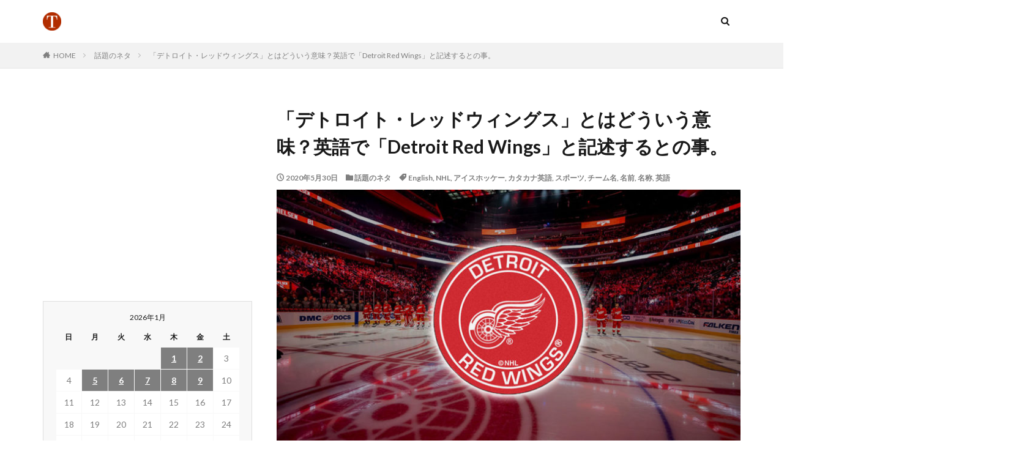

--- FILE ---
content_type: text/html; charset=UTF-8
request_url: https://topic.yaoyolog.com/%E3%80%8C%E3%83%87%E3%83%88%E3%83%AD%E3%82%A4%E3%83%88%E3%83%BB%E3%83%AC%E3%83%83%E3%83%89%E3%82%A6%E3%82%A3%E3%83%B3%E3%82%B0%E3%82%B9%E3%80%8D%E3%81%A8%E3%81%AF%E3%81%A9%E3%81%86%E3%81%84%E3%81%86/
body_size: 15325
content:

<!DOCTYPE html>

<html lang="ja" prefix="og: http://ogp.me/ns#" class="t-html 
">

<head prefix="og: http://ogp.me/ns# fb: http://ogp.me/ns/fb# article: http://ogp.me/ns/article#">
  
<script async src="https://pagead2.googlesyndication.com/pagead/js/adsbygoogle.js?client=ca-pub-6391792936359814"
     crossorigin="anonymous"></script>
  
<!-- Google tag (gtag.js) -->
<script async src="https://www.googletagmanager.com/gtag/js?id=G-NDM6HY05MD"></script>
<script>
  window.dataLayer = window.dataLayer || [];
  function gtag(){dataLayer.push(arguments);}
  gtag('js', new Date());

  gtag('config', 'G-NDM6HY05MD');
</script>
  
<meta charset="UTF-8">
<title>「デトロイト・レッドウィングス」とはどういう意味？英語で「Detroit Red Wings」と記述するとの事。│TOPIC.YAOYOLOG</title>
<meta name='robots' content='max-image-preview:large' />
<link rel='dns-prefetch' href='//www.googletagmanager.com' />
<link rel='dns-prefetch' href='//pagead2.googlesyndication.com' />
<link rel="alternate" title="oEmbed (JSON)" type="application/json+oembed" href="https://topic.yaoyolog.com/wp-json/oembed/1.0/embed?url=https%3A%2F%2Ftopic.yaoyolog.com%2F%25e3%2580%258c%25e3%2583%2587%25e3%2583%2588%25e3%2583%25ad%25e3%2582%25a4%25e3%2583%2588%25e3%2583%25bb%25e3%2583%25ac%25e3%2583%2583%25e3%2583%2589%25e3%2582%25a6%25e3%2582%25a3%25e3%2583%25b3%25e3%2582%25b0%25e3%2582%25b9%25e3%2580%258d%25e3%2581%25a8%25e3%2581%25af%25e3%2581%25a9%25e3%2581%2586%25e3%2581%2584%25e3%2581%2586%2F" />
<link rel="alternate" title="oEmbed (XML)" type="text/xml+oembed" href="https://topic.yaoyolog.com/wp-json/oembed/1.0/embed?url=https%3A%2F%2Ftopic.yaoyolog.com%2F%25e3%2580%258c%25e3%2583%2587%25e3%2583%2588%25e3%2583%25ad%25e3%2582%25a4%25e3%2583%2588%25e3%2583%25bb%25e3%2583%25ac%25e3%2583%2583%25e3%2583%2589%25e3%2582%25a6%25e3%2582%25a3%25e3%2583%25b3%25e3%2582%25b0%25e3%2582%25b9%25e3%2580%258d%25e3%2581%25a8%25e3%2581%25af%25e3%2581%25a9%25e3%2581%2586%25e3%2581%2584%25e3%2581%2586%2F&#038;format=xml" />
<style id='wp-img-auto-sizes-contain-inline-css' type='text/css'>
img:is([sizes=auto i],[sizes^="auto," i]){contain-intrinsic-size:3000px 1500px}
/*# sourceURL=wp-img-auto-sizes-contain-inline-css */
</style>
<link rel='stylesheet' id='dashicons-css' href='https://topic.yaoyolog.com/wp-includes/css/dashicons.min.css?ver=6.9' type='text/css' media='all' />
<link rel='stylesheet' id='thickbox-css' href='https://topic.yaoyolog.com/wp-includes/js/thickbox/thickbox.css?ver=6.9' type='text/css' media='all' />
<link rel='stylesheet' id='wp-block-library-css' href='https://topic.yaoyolog.com/wp-includes/css/dist/block-library/style.min.css?ver=6.9' type='text/css' media='all' />
<style id='wp-block-image-inline-css' type='text/css'>
.wp-block-image>a,.wp-block-image>figure>a{display:inline-block}.wp-block-image img{box-sizing:border-box;height:auto;max-width:100%;vertical-align:bottom}@media not (prefers-reduced-motion){.wp-block-image img.hide{visibility:hidden}.wp-block-image img.show{animation:show-content-image .4s}}.wp-block-image[style*=border-radius] img,.wp-block-image[style*=border-radius]>a{border-radius:inherit}.wp-block-image.has-custom-border img{box-sizing:border-box}.wp-block-image.aligncenter{text-align:center}.wp-block-image.alignfull>a,.wp-block-image.alignwide>a{width:100%}.wp-block-image.alignfull img,.wp-block-image.alignwide img{height:auto;width:100%}.wp-block-image .aligncenter,.wp-block-image .alignleft,.wp-block-image .alignright,.wp-block-image.aligncenter,.wp-block-image.alignleft,.wp-block-image.alignright{display:table}.wp-block-image .aligncenter>figcaption,.wp-block-image .alignleft>figcaption,.wp-block-image .alignright>figcaption,.wp-block-image.aligncenter>figcaption,.wp-block-image.alignleft>figcaption,.wp-block-image.alignright>figcaption{caption-side:bottom;display:table-caption}.wp-block-image .alignleft{float:left;margin:.5em 1em .5em 0}.wp-block-image .alignright{float:right;margin:.5em 0 .5em 1em}.wp-block-image .aligncenter{margin-left:auto;margin-right:auto}.wp-block-image :where(figcaption){margin-bottom:1em;margin-top:.5em}.wp-block-image.is-style-circle-mask img{border-radius:9999px}@supports ((-webkit-mask-image:none) or (mask-image:none)) or (-webkit-mask-image:none){.wp-block-image.is-style-circle-mask img{border-radius:0;-webkit-mask-image:url('data:image/svg+xml;utf8,<svg viewBox="0 0 100 100" xmlns="http://www.w3.org/2000/svg"><circle cx="50" cy="50" r="50"/></svg>');mask-image:url('data:image/svg+xml;utf8,<svg viewBox="0 0 100 100" xmlns="http://www.w3.org/2000/svg"><circle cx="50" cy="50" r="50"/></svg>');mask-mode:alpha;-webkit-mask-position:center;mask-position:center;-webkit-mask-repeat:no-repeat;mask-repeat:no-repeat;-webkit-mask-size:contain;mask-size:contain}}:root :where(.wp-block-image.is-style-rounded img,.wp-block-image .is-style-rounded img){border-radius:9999px}.wp-block-image figure{margin:0}.wp-lightbox-container{display:flex;flex-direction:column;position:relative}.wp-lightbox-container img{cursor:zoom-in}.wp-lightbox-container img:hover+button{opacity:1}.wp-lightbox-container button{align-items:center;backdrop-filter:blur(16px) saturate(180%);background-color:#5a5a5a40;border:none;border-radius:4px;cursor:zoom-in;display:flex;height:20px;justify-content:center;opacity:0;padding:0;position:absolute;right:16px;text-align:center;top:16px;width:20px;z-index:100}@media not (prefers-reduced-motion){.wp-lightbox-container button{transition:opacity .2s ease}}.wp-lightbox-container button:focus-visible{outline:3px auto #5a5a5a40;outline:3px auto -webkit-focus-ring-color;outline-offset:3px}.wp-lightbox-container button:hover{cursor:pointer;opacity:1}.wp-lightbox-container button:focus{opacity:1}.wp-lightbox-container button:focus,.wp-lightbox-container button:hover,.wp-lightbox-container button:not(:hover):not(:active):not(.has-background){background-color:#5a5a5a40;border:none}.wp-lightbox-overlay{box-sizing:border-box;cursor:zoom-out;height:100vh;left:0;overflow:hidden;position:fixed;top:0;visibility:hidden;width:100%;z-index:100000}.wp-lightbox-overlay .close-button{align-items:center;cursor:pointer;display:flex;justify-content:center;min-height:40px;min-width:40px;padding:0;position:absolute;right:calc(env(safe-area-inset-right) + 16px);top:calc(env(safe-area-inset-top) + 16px);z-index:5000000}.wp-lightbox-overlay .close-button:focus,.wp-lightbox-overlay .close-button:hover,.wp-lightbox-overlay .close-button:not(:hover):not(:active):not(.has-background){background:none;border:none}.wp-lightbox-overlay .lightbox-image-container{height:var(--wp--lightbox-container-height);left:50%;overflow:hidden;position:absolute;top:50%;transform:translate(-50%,-50%);transform-origin:top left;width:var(--wp--lightbox-container-width);z-index:9999999999}.wp-lightbox-overlay .wp-block-image{align-items:center;box-sizing:border-box;display:flex;height:100%;justify-content:center;margin:0;position:relative;transform-origin:0 0;width:100%;z-index:3000000}.wp-lightbox-overlay .wp-block-image img{height:var(--wp--lightbox-image-height);min-height:var(--wp--lightbox-image-height);min-width:var(--wp--lightbox-image-width);width:var(--wp--lightbox-image-width)}.wp-lightbox-overlay .wp-block-image figcaption{display:none}.wp-lightbox-overlay button{background:none;border:none}.wp-lightbox-overlay .scrim{background-color:#fff;height:100%;opacity:.9;position:absolute;width:100%;z-index:2000000}.wp-lightbox-overlay.active{visibility:visible}@media not (prefers-reduced-motion){.wp-lightbox-overlay.active{animation:turn-on-visibility .25s both}.wp-lightbox-overlay.active img{animation:turn-on-visibility .35s both}.wp-lightbox-overlay.show-closing-animation:not(.active){animation:turn-off-visibility .35s both}.wp-lightbox-overlay.show-closing-animation:not(.active) img{animation:turn-off-visibility .25s both}.wp-lightbox-overlay.zoom.active{animation:none;opacity:1;visibility:visible}.wp-lightbox-overlay.zoom.active .lightbox-image-container{animation:lightbox-zoom-in .4s}.wp-lightbox-overlay.zoom.active .lightbox-image-container img{animation:none}.wp-lightbox-overlay.zoom.active .scrim{animation:turn-on-visibility .4s forwards}.wp-lightbox-overlay.zoom.show-closing-animation:not(.active){animation:none}.wp-lightbox-overlay.zoom.show-closing-animation:not(.active) .lightbox-image-container{animation:lightbox-zoom-out .4s}.wp-lightbox-overlay.zoom.show-closing-animation:not(.active) .lightbox-image-container img{animation:none}.wp-lightbox-overlay.zoom.show-closing-animation:not(.active) .scrim{animation:turn-off-visibility .4s forwards}}@keyframes show-content-image{0%{visibility:hidden}99%{visibility:hidden}to{visibility:visible}}@keyframes turn-on-visibility{0%{opacity:0}to{opacity:1}}@keyframes turn-off-visibility{0%{opacity:1;visibility:visible}99%{opacity:0;visibility:visible}to{opacity:0;visibility:hidden}}@keyframes lightbox-zoom-in{0%{transform:translate(calc((-100vw + var(--wp--lightbox-scrollbar-width))/2 + var(--wp--lightbox-initial-left-position)),calc(-50vh + var(--wp--lightbox-initial-top-position))) scale(var(--wp--lightbox-scale))}to{transform:translate(-50%,-50%) scale(1)}}@keyframes lightbox-zoom-out{0%{transform:translate(-50%,-50%) scale(1);visibility:visible}99%{visibility:visible}to{transform:translate(calc((-100vw + var(--wp--lightbox-scrollbar-width))/2 + var(--wp--lightbox-initial-left-position)),calc(-50vh + var(--wp--lightbox-initial-top-position))) scale(var(--wp--lightbox-scale));visibility:hidden}}
/*# sourceURL=https://topic.yaoyolog.com/wp-includes/blocks/image/style.min.css */
</style>
<style id='wp-block-paragraph-inline-css' type='text/css'>
.is-small-text{font-size:.875em}.is-regular-text{font-size:1em}.is-large-text{font-size:2.25em}.is-larger-text{font-size:3em}.has-drop-cap:not(:focus):first-letter{float:left;font-size:8.4em;font-style:normal;font-weight:100;line-height:.68;margin:.05em .1em 0 0;text-transform:uppercase}body.rtl .has-drop-cap:not(:focus):first-letter{float:none;margin-left:.1em}p.has-drop-cap.has-background{overflow:hidden}:root :where(p.has-background){padding:1.25em 2.375em}:where(p.has-text-color:not(.has-link-color)) a{color:inherit}p.has-text-align-left[style*="writing-mode:vertical-lr"],p.has-text-align-right[style*="writing-mode:vertical-rl"]{rotate:180deg}
/*# sourceURL=https://topic.yaoyolog.com/wp-includes/blocks/paragraph/style.min.css */
</style>
<style id='global-styles-inline-css' type='text/css'>
:root{--wp--preset--aspect-ratio--square: 1;--wp--preset--aspect-ratio--4-3: 4/3;--wp--preset--aspect-ratio--3-4: 3/4;--wp--preset--aspect-ratio--3-2: 3/2;--wp--preset--aspect-ratio--2-3: 2/3;--wp--preset--aspect-ratio--16-9: 16/9;--wp--preset--aspect-ratio--9-16: 9/16;--wp--preset--color--black: #000000;--wp--preset--color--cyan-bluish-gray: #abb8c3;--wp--preset--color--white: #ffffff;--wp--preset--color--pale-pink: #f78da7;--wp--preset--color--vivid-red: #cf2e2e;--wp--preset--color--luminous-vivid-orange: #ff6900;--wp--preset--color--luminous-vivid-amber: #fcb900;--wp--preset--color--light-green-cyan: #7bdcb5;--wp--preset--color--vivid-green-cyan: #00d084;--wp--preset--color--pale-cyan-blue: #8ed1fc;--wp--preset--color--vivid-cyan-blue: #0693e3;--wp--preset--color--vivid-purple: #9b51e0;--wp--preset--gradient--vivid-cyan-blue-to-vivid-purple: linear-gradient(135deg,rgb(6,147,227) 0%,rgb(155,81,224) 100%);--wp--preset--gradient--light-green-cyan-to-vivid-green-cyan: linear-gradient(135deg,rgb(122,220,180) 0%,rgb(0,208,130) 100%);--wp--preset--gradient--luminous-vivid-amber-to-luminous-vivid-orange: linear-gradient(135deg,rgb(252,185,0) 0%,rgb(255,105,0) 100%);--wp--preset--gradient--luminous-vivid-orange-to-vivid-red: linear-gradient(135deg,rgb(255,105,0) 0%,rgb(207,46,46) 100%);--wp--preset--gradient--very-light-gray-to-cyan-bluish-gray: linear-gradient(135deg,rgb(238,238,238) 0%,rgb(169,184,195) 100%);--wp--preset--gradient--cool-to-warm-spectrum: linear-gradient(135deg,rgb(74,234,220) 0%,rgb(151,120,209) 20%,rgb(207,42,186) 40%,rgb(238,44,130) 60%,rgb(251,105,98) 80%,rgb(254,248,76) 100%);--wp--preset--gradient--blush-light-purple: linear-gradient(135deg,rgb(255,206,236) 0%,rgb(152,150,240) 100%);--wp--preset--gradient--blush-bordeaux: linear-gradient(135deg,rgb(254,205,165) 0%,rgb(254,45,45) 50%,rgb(107,0,62) 100%);--wp--preset--gradient--luminous-dusk: linear-gradient(135deg,rgb(255,203,112) 0%,rgb(199,81,192) 50%,rgb(65,88,208) 100%);--wp--preset--gradient--pale-ocean: linear-gradient(135deg,rgb(255,245,203) 0%,rgb(182,227,212) 50%,rgb(51,167,181) 100%);--wp--preset--gradient--electric-grass: linear-gradient(135deg,rgb(202,248,128) 0%,rgb(113,206,126) 100%);--wp--preset--gradient--midnight: linear-gradient(135deg,rgb(2,3,129) 0%,rgb(40,116,252) 100%);--wp--preset--font-size--small: 13px;--wp--preset--font-size--medium: 20px;--wp--preset--font-size--large: 36px;--wp--preset--font-size--x-large: 42px;--wp--preset--spacing--20: 0.44rem;--wp--preset--spacing--30: 0.67rem;--wp--preset--spacing--40: 1rem;--wp--preset--spacing--50: 1.5rem;--wp--preset--spacing--60: 2.25rem;--wp--preset--spacing--70: 3.38rem;--wp--preset--spacing--80: 5.06rem;--wp--preset--shadow--natural: 6px 6px 9px rgba(0, 0, 0, 0.2);--wp--preset--shadow--deep: 12px 12px 50px rgba(0, 0, 0, 0.4);--wp--preset--shadow--sharp: 6px 6px 0px rgba(0, 0, 0, 0.2);--wp--preset--shadow--outlined: 6px 6px 0px -3px rgb(255, 255, 255), 6px 6px rgb(0, 0, 0);--wp--preset--shadow--crisp: 6px 6px 0px rgb(0, 0, 0);}:where(.is-layout-flex){gap: 0.5em;}:where(.is-layout-grid){gap: 0.5em;}body .is-layout-flex{display: flex;}.is-layout-flex{flex-wrap: wrap;align-items: center;}.is-layout-flex > :is(*, div){margin: 0;}body .is-layout-grid{display: grid;}.is-layout-grid > :is(*, div){margin: 0;}:where(.wp-block-columns.is-layout-flex){gap: 2em;}:where(.wp-block-columns.is-layout-grid){gap: 2em;}:where(.wp-block-post-template.is-layout-flex){gap: 1.25em;}:where(.wp-block-post-template.is-layout-grid){gap: 1.25em;}.has-black-color{color: var(--wp--preset--color--black) !important;}.has-cyan-bluish-gray-color{color: var(--wp--preset--color--cyan-bluish-gray) !important;}.has-white-color{color: var(--wp--preset--color--white) !important;}.has-pale-pink-color{color: var(--wp--preset--color--pale-pink) !important;}.has-vivid-red-color{color: var(--wp--preset--color--vivid-red) !important;}.has-luminous-vivid-orange-color{color: var(--wp--preset--color--luminous-vivid-orange) !important;}.has-luminous-vivid-amber-color{color: var(--wp--preset--color--luminous-vivid-amber) !important;}.has-light-green-cyan-color{color: var(--wp--preset--color--light-green-cyan) !important;}.has-vivid-green-cyan-color{color: var(--wp--preset--color--vivid-green-cyan) !important;}.has-pale-cyan-blue-color{color: var(--wp--preset--color--pale-cyan-blue) !important;}.has-vivid-cyan-blue-color{color: var(--wp--preset--color--vivid-cyan-blue) !important;}.has-vivid-purple-color{color: var(--wp--preset--color--vivid-purple) !important;}.has-black-background-color{background-color: var(--wp--preset--color--black) !important;}.has-cyan-bluish-gray-background-color{background-color: var(--wp--preset--color--cyan-bluish-gray) !important;}.has-white-background-color{background-color: var(--wp--preset--color--white) !important;}.has-pale-pink-background-color{background-color: var(--wp--preset--color--pale-pink) !important;}.has-vivid-red-background-color{background-color: var(--wp--preset--color--vivid-red) !important;}.has-luminous-vivid-orange-background-color{background-color: var(--wp--preset--color--luminous-vivid-orange) !important;}.has-luminous-vivid-amber-background-color{background-color: var(--wp--preset--color--luminous-vivid-amber) !important;}.has-light-green-cyan-background-color{background-color: var(--wp--preset--color--light-green-cyan) !important;}.has-vivid-green-cyan-background-color{background-color: var(--wp--preset--color--vivid-green-cyan) !important;}.has-pale-cyan-blue-background-color{background-color: var(--wp--preset--color--pale-cyan-blue) !important;}.has-vivid-cyan-blue-background-color{background-color: var(--wp--preset--color--vivid-cyan-blue) !important;}.has-vivid-purple-background-color{background-color: var(--wp--preset--color--vivid-purple) !important;}.has-black-border-color{border-color: var(--wp--preset--color--black) !important;}.has-cyan-bluish-gray-border-color{border-color: var(--wp--preset--color--cyan-bluish-gray) !important;}.has-white-border-color{border-color: var(--wp--preset--color--white) !important;}.has-pale-pink-border-color{border-color: var(--wp--preset--color--pale-pink) !important;}.has-vivid-red-border-color{border-color: var(--wp--preset--color--vivid-red) !important;}.has-luminous-vivid-orange-border-color{border-color: var(--wp--preset--color--luminous-vivid-orange) !important;}.has-luminous-vivid-amber-border-color{border-color: var(--wp--preset--color--luminous-vivid-amber) !important;}.has-light-green-cyan-border-color{border-color: var(--wp--preset--color--light-green-cyan) !important;}.has-vivid-green-cyan-border-color{border-color: var(--wp--preset--color--vivid-green-cyan) !important;}.has-pale-cyan-blue-border-color{border-color: var(--wp--preset--color--pale-cyan-blue) !important;}.has-vivid-cyan-blue-border-color{border-color: var(--wp--preset--color--vivid-cyan-blue) !important;}.has-vivid-purple-border-color{border-color: var(--wp--preset--color--vivid-purple) !important;}.has-vivid-cyan-blue-to-vivid-purple-gradient-background{background: var(--wp--preset--gradient--vivid-cyan-blue-to-vivid-purple) !important;}.has-light-green-cyan-to-vivid-green-cyan-gradient-background{background: var(--wp--preset--gradient--light-green-cyan-to-vivid-green-cyan) !important;}.has-luminous-vivid-amber-to-luminous-vivid-orange-gradient-background{background: var(--wp--preset--gradient--luminous-vivid-amber-to-luminous-vivid-orange) !important;}.has-luminous-vivid-orange-to-vivid-red-gradient-background{background: var(--wp--preset--gradient--luminous-vivid-orange-to-vivid-red) !important;}.has-very-light-gray-to-cyan-bluish-gray-gradient-background{background: var(--wp--preset--gradient--very-light-gray-to-cyan-bluish-gray) !important;}.has-cool-to-warm-spectrum-gradient-background{background: var(--wp--preset--gradient--cool-to-warm-spectrum) !important;}.has-blush-light-purple-gradient-background{background: var(--wp--preset--gradient--blush-light-purple) !important;}.has-blush-bordeaux-gradient-background{background: var(--wp--preset--gradient--blush-bordeaux) !important;}.has-luminous-dusk-gradient-background{background: var(--wp--preset--gradient--luminous-dusk) !important;}.has-pale-ocean-gradient-background{background: var(--wp--preset--gradient--pale-ocean) !important;}.has-electric-grass-gradient-background{background: var(--wp--preset--gradient--electric-grass) !important;}.has-midnight-gradient-background{background: var(--wp--preset--gradient--midnight) !important;}.has-small-font-size{font-size: var(--wp--preset--font-size--small) !important;}.has-medium-font-size{font-size: var(--wp--preset--font-size--medium) !important;}.has-large-font-size{font-size: var(--wp--preset--font-size--large) !important;}.has-x-large-font-size{font-size: var(--wp--preset--font-size--x-large) !important;}
/*# sourceURL=global-styles-inline-css */
</style>

<style id='classic-theme-styles-inline-css' type='text/css'>
/*! This file is auto-generated */
.wp-block-button__link{color:#fff;background-color:#32373c;border-radius:9999px;box-shadow:none;text-decoration:none;padding:calc(.667em + 2px) calc(1.333em + 2px);font-size:1.125em}.wp-block-file__button{background:#32373c;color:#fff;text-decoration:none}
/*# sourceURL=/wp-includes/css/classic-themes.min.css */
</style>
<script type="text/javascript" src="https://topic.yaoyolog.com/wp-includes/js/jquery/jquery.min.js?ver=3.7.1" id="jquery-core-js"></script>
<script type="text/javascript" src="https://topic.yaoyolog.com/wp-includes/js/jquery/jquery-migrate.min.js?ver=3.4.1" id="jquery-migrate-js"></script>
<link rel="https://api.w.org/" href="https://topic.yaoyolog.com/wp-json/" /><link rel="alternate" title="JSON" type="application/json" href="https://topic.yaoyolog.com/wp-json/wp/v2/posts/5919" /><meta name="generator" content="Site Kit by Google 1.168.0" /><link class="css-async" rel href="https://topic.yaoyolog.com/wp-content/themes/the-thor/css/icon.min.css">
<link class="css-async" rel href="https://fonts.googleapis.com/css?family=Lato:100,300,400,700,900">
<link class="css-async" rel href="https://fonts.googleapis.com/css?family=Fjalla+One">
<link class="css-async" rel href="https://fonts.googleapis.com/css?family=Noto+Sans+JP:100,200,300,400,500,600,700,800,900">
<link class="css-async" rel href="https://topic.yaoyolog.com/wp-content/themes/the-thor/style.min.css">
<link class="css-async" rel href="https://topic.yaoyolog.com/wp-content/themes/the-thor-child/style-user.css?1585459525">
<link rel="canonical" href="https://topic.yaoyolog.com/%e3%80%8c%e3%83%87%e3%83%88%e3%83%ad%e3%82%a4%e3%83%88%e3%83%bb%e3%83%ac%e3%83%83%e3%83%89%e3%82%a6%e3%82%a3%e3%83%b3%e3%82%b0%e3%82%b9%e3%80%8d%e3%81%a8%e3%81%af%e3%81%a9%e3%81%86%e3%81%84%e3%81%86/" />
<script src="https://ajax.googleapis.com/ajax/libs/jquery/1.12.4/jquery.min.js"></script>
<meta http-equiv="X-UA-Compatible" content="IE=edge">
<meta name="viewport" content="width=device-width, initial-scale=1, viewport-fit=cover"/>
<style>
.content .es-LiconBox:before{background-color:#a83f3f;}.content .es-LiconCircle:before{background-color:#a83f3f;}.content .es-BTiconBox:before{background-color:#a83f3f;}.content .es-BTiconCircle:before{background-color:#a83f3f;}.content .es-BiconObi{border-color:#a83f3f;}.content .es-BiconCorner:before{background-color:#a83f3f;}.content .es-BiconCircle:before{background-color:#a83f3f;}.content .es-BmarkHatena::before{background-color:#005293;}.content .es-BmarkExcl::before{background-color:#b60105;}.content .es-BmarkQ::before{background-color:#005293;}.content .es-BmarkQ::after{border-top-color:#005293;}.content .es-BmarkA::before{color:#b60105;}.content .es-BsubTradi::before{color:#ffffff;background-color:#b60105;border-color:#b60105;}.btn__link-primary{color:#ffffff; background-color:#3f3f3f;}.content .btn__link-primary{color:#ffffff; background-color:#3f3f3f;}.searchBtn__contentInner .btn__link-search{color:#ffffff; background-color:#3f3f3f;}.btn__link-secondary{color:#ffffff; background-color:#3f3f3f;}.content .btn__link-secondary{color:#ffffff; background-color:#3f3f3f;}.btn__link-search{color:#ffffff; background-color:#3f3f3f;}.btn__link-normal{color:#3f3f3f;}.content .btn__link-normal{color:#3f3f3f;}.btn__link-normal:hover{background-color:#3f3f3f;}.content .btn__link-normal:hover{background-color:#3f3f3f;}.comments__list .comment-reply-link{color:#3f3f3f;}.comments__list .comment-reply-link:hover{background-color:#3f3f3f;}@media only screen and (min-width: 992px){.subNavi__link-pickup{color:#3f3f3f;}}@media only screen and (min-width: 992px){.subNavi__link-pickup:hover{background-color:#3f3f3f;}}.content h2{color:#191919}.content h3{color:#191919}.content h4{color:#191919}.content h5{color:#191919}.content ul > li::before{color:#a83f3f;}.content ul{color:#191919;}.content ol > li::before{color:#a83f3f; border-color:#a83f3f;}.content ol > li > ol > li::before{background-color:#a83f3f; border-color:#a83f3f;}.content ol > li > ol > li > ol > li::before{color:#a83f3f; border-color:#a83f3f;}.content ol{color:#191919;}.content .balloon .balloon__text{color:#191919; background-color:#f2f2f2;}.content .balloon .balloon__text-left:before{border-left-color:#f2f2f2;}.content .balloon .balloon__text-right:before{border-right-color:#f2f2f2;}.content .balloon-boder .balloon__text{color:#191919; background-color:#ffffff;  border-color:#d8d8d8;}.content .balloon-boder .balloon__text-left:before{border-left-color:#d8d8d8;}.content .balloon-boder .balloon__text-left:after{border-left-color:#ffffff;}.content .balloon-boder .balloon__text-right:before{border-right-color:#d8d8d8;}.content .balloon-boder .balloon__text-right:after{border-right-color:#ffffff;}.content blockquote{color:#191919; background-color:#f2f2f2;}.content blockquote::before{color:#d8d8d8;}.content table{color:#191919; border-top-color:#E5E5E5; border-left-color:#E5E5E5;}.content table th{background:#7f7f7f; color:#ffffff; ;border-right-color:#E5E5E5; border-bottom-color:#E5E5E5;}.content table td{background:#ffffff; ;border-right-color:#E5E5E5; border-bottom-color:#E5E5E5;}.content table tr:nth-child(odd) td{background-color:#f2f2f2;}
</style>

<!-- Site Kit が追加した Google AdSense メタタグ -->
<meta name="google-adsense-platform-account" content="ca-host-pub-2644536267352236">
<meta name="google-adsense-platform-domain" content="sitekit.withgoogle.com">
<!-- Site Kit が追加した End Google AdSense メタタグ -->

<!-- Google AdSense スニペット (Site Kit が追加) -->
<script type="text/javascript" async="async" src="https://pagead2.googlesyndication.com/pagead/js/adsbygoogle.js?client=ca-pub-6391792936359814&amp;host=ca-host-pub-2644536267352236" crossorigin="anonymous"></script>

<!-- (ここまで) Google AdSense スニペット (Site Kit が追加) -->
<link rel="icon" href="https://topic.yaoyolog.com/wp-content/uploads/2020/04/icon-500-150x150.png" sizes="32x32" />
<link rel="icon" href="https://topic.yaoyolog.com/wp-content/uploads/2020/04/icon-500-300x300.png" sizes="192x192" />
<link rel="apple-touch-icon" href="https://topic.yaoyolog.com/wp-content/uploads/2020/04/icon-500-300x300.png" />
<meta name="msapplication-TileImage" content="https://topic.yaoyolog.com/wp-content/uploads/2020/04/icon-500-300x300.png" />
<meta property="og:site_name" content="TOPIC.YAOYOLOG" />
<meta property="og:type" content="article" />
<meta property="og:title" content="「デトロイト・レッドウィングス」とはどういう意味？英語で「Detroit Red Wings」と記述するとの事。" />
<meta property="og:description" content="アメリカのナショナルホッケーリーグ関連情報をチェックしていると、またひとつ、ちょっと気になるチーム名がありました。 「デトロイト・レッドウィングス」 デトロイト、、レッドウィングス。。。？？？ 赤い、つばさ？？ 前半の「デトロイト」は都市名" />
<meta property="og:url" content="https://topic.yaoyolog.com/%e3%80%8c%e3%83%87%e3%83%88%e3%83%ad%e3%82%a4%e3%83%88%e3%83%bb%e3%83%ac%e3%83%83%e3%83%89%e3%82%a6%e3%82%a3%e3%83%b3%e3%82%b0%e3%82%b9%e3%80%8d%e3%81%a8%e3%81%af%e3%81%a9%e3%81%86%e3%81%84%e3%81%86/" />
<meta property="og:image" content="https://topic.yaoyolog.com/wp-content/uploads/2020/05/Detroit-Red-Wings-768x432.jpg" />
<meta name="twitter:card" content="summary" />
<meta name="twitter:site" content="@" />


<script async custom-element="amp-ad" src="https://cdn.ampproject.org/v0/amp-ad-0.1.js"></script>

<meta http-equiv="Cache-Control" content="no-store">
  
</head>
<body class="" id="top">


  <!--l-header-->
  <header class="l-header">
    <div class="container container-header">

      <!--logo-->
			<p class="siteTitle">
				<a class="siteTitle__link" href="https://topic.yaoyolog.com">
											<img class="siteTitle__logo" src="https://topic.yaoyolog.com/wp-content/uploads/2023/05/icon-500.png" alt="TOPIC.YAOYOLOG" width="500" height="500" >
					        </a>
      </p>      <!--/logo-->


      

							<!--subNavi-->
				<nav class="subNavi">
	        	        				</nav>
				<!--/subNavi-->
			

            <!--searchBtn-->
			<div class="searchBtn searchBtn-zero ">
        <input class="searchBtn__checkbox" id="searchBtn-checkbox" type="checkbox">
        <label class="searchBtn__link searchBtn__link-text icon-search" for="searchBtn-checkbox"></label>
        <label class="searchBtn__unshown" for="searchBtn-checkbox"></label>

        <div class="searchBtn__content">
          <div class="searchBtn__scroll">
            <label class="searchBtn__close" for="searchBtn-checkbox"><i class="icon-close"></i>CLOSE</label>
            <div class="searchBtn__contentInner">
              <aside class="widget">
  <div class="widgetSearch">
    <h3 class="heading heading-tertiary">キーワード</h3>
    <form class="widgetSearch__flex" method="get" action="https://topic.yaoyolog.com" target="_top">
  <input class="widgetSearch__input" type="text" maxlength="50" name="s" placeholder="キーワードを入力" value="">
  <button class="widgetSearch__submit icon-search" type="submit" value="search"></button>
</form>
  </div>
</aside>
            </div>
          </div>
        </div>
      </div>
			<!--/searchBtn-->
      

      
    </div>
  </header>
  <!--/l-header-->


  <!--l-headerBottom-->
  <div class="l-headerBottom">

    
		
	  
  </div>
  <!--l-headerBottom-->

  
  <div class="wider">
    <div class="breadcrumb"><ul class="breadcrumb__list container"><li class="breadcrumb__item icon-home"><a href="https://topic.yaoyolog.com">HOME</a></li><li class="breadcrumb__item"><a href="https://topic.yaoyolog.com/category/topic/">話題のネタ</a></li><li class="breadcrumb__item breadcrumb__item-current"><a href="https://topic.yaoyolog.com/%e3%80%8c%e3%83%87%e3%83%88%e3%83%ad%e3%82%a4%e3%83%88%e3%83%bb%e3%83%ac%e3%83%83%e3%83%89%e3%82%a6%e3%82%a3%e3%83%b3%e3%82%b0%e3%82%b9%e3%80%8d%e3%81%a8%e3%81%af%e3%81%a9%e3%81%86%e3%81%84%e3%81%86/">「デトロイト・レッドウィングス」とはどういう意味？英語で「Detroit Red Wings」と記述するとの事。</a></li></ul></div>  </div>





  <!--l-wrapper-->
  <div class="l-wrapper">

    <!--l-main-->
        <main class="l-main l-main-right">





      <div class="dividerBottom">


              <h1 class="heading heading-primary">「デトロイト・レッドウィングス」とはどういう意味？英語で「Detroit Red Wings」と記述するとの事。</h1>

        <ul class="dateList dateList-main">
                      <li class="dateList__item icon-clock">2020年5月30日</li>
                                <li class="dateList__item icon-folder"><a href="https://topic.yaoyolog.com/category/topic/" rel="category tag">話題のネタ</a></li>
		              <li class="dateList__item icon-tag"><a href="https://topic.yaoyolog.com/tag/english/" rel="tag">English</a>, <a href="https://topic.yaoyolog.com/tag/nhl/" rel="tag">NHL</a>, <a href="https://topic.yaoyolog.com/tag/%e3%82%a2%e3%82%a4%e3%82%b9%e3%83%9b%e3%83%83%e3%82%b1%e3%83%bc/" rel="tag">アイスホッケー</a>, <a href="https://topic.yaoyolog.com/tag/%e3%82%ab%e3%82%bf%e3%82%ab%e3%83%8a%e8%8b%b1%e8%aa%9e/" rel="tag">カタカナ英語</a>, <a href="https://topic.yaoyolog.com/tag/%e3%82%b9%e3%83%9d%e3%83%bc%e3%83%84/" rel="tag">スポーツ</a>, <a href="https://topic.yaoyolog.com/tag/%e3%83%81%e3%83%bc%e3%83%a0%e5%90%8d/" rel="tag">チーム名</a>, <a href="https://topic.yaoyolog.com/tag/%e5%90%8d%e5%89%8d/" rel="tag">名前</a>, <a href="https://topic.yaoyolog.com/tag/%e5%90%8d%e7%a7%b0/" rel="tag">名称</a>, <a href="https://topic.yaoyolog.com/tag/%e8%8b%b1%e8%aa%9e/" rel="tag">英語</a></li>
		                              </ul>

                <div class="eyecatch eyecatch-main">
                    <span class="eyecatch__link">
                      <img width="768" height="432" src="https://topic.yaoyolog.com/wp-content/uploads/2020/05/Detroit-Red-Wings-768x432.jpg" class="attachment-icatch768 size-icatch768 wp-post-image" alt="Detroit Red Wings" decoding="async" />                    </span>
        </div>
        
      



                <!--post_top_widget-->
        <div class="dividerBottom">
		  <aside class="widget widget-main  widget_block widget_text">
<p></p>
</aside><aside class="widget widget-main  widget_block"><script async src="https://pagead2.googlesyndication.com/pagead/js/adsbygoogle.js?client=ca-pub-6391792936359814"
     crossorigin="anonymous"></script>
<!-- 202401-topic -->
<ins class="adsbygoogle"
     style="display:block"
     data-ad-client="ca-pub-6391792936359814"
     data-ad-slot="1768642545"
     data-ad-format="auto"
     data-full-width-responsive="true"></ins>
<script>
     (adsbygoogle = window.adsbygoogle || []).push({});
</script></aside>        </div>
        <!--/post_top_widget-->
		

        <!--postContents-->
        <div class="postContents">
          

		            <section class="content">
			
<p>アメリカのナショナルホッケーリーグ関連情報をチェックしていると、またひとつ、ちょっと気になるチーム名がありました。<br><br>「デトロイト・レッドウィングス」<br><br>デトロイト、、レッドウィングス。。。？？？<br><br>赤い、つばさ？？<br><br>前半の「デトロイト」は都市名になるのかと思いますが、後半の、レッドウィングス、とはどういう意味になるのでしょうか？<br><br>ちょっと気になったので早速調べてみました。</p>



<figure class="wp-block-image size-large is-resized"><img fetchpriority="high" decoding="async" src="https://topic.yaoyolog.com/wp-content/uploads/2020/05/6471e4dba823e129e9bf42da4fe3fe6c-1024x756.jpg" alt="Detroit Red Wings" class="wp-image-5920" width="512" height="378"/></figure>



<p>「デトロイト・レッドウィングス」とは英語で「Detroit Red Wings」と記述して、前半の「Detroit（デトロイト）」とは、アメリカ・ミシガン州デトロイトの都市名で、続く「Red Wings（レッド・ウィングス）」とは、ロゴマークにある赤いツバサ、そのままの意味だった模様で、車の街の象徴、タイヤと合わせたイメージになっている模様でした。<br><br>なるほど。そのまま、赤い翼、との意味になるのですね。<br>またひとつ勉強になりました。</p>



[link] : <a href="https://www.nhl.com/redwings/">Official Detroit Red Wings Website | NHL.com</a></p>
          </section>
          		  

          		    <aside class="social-bottom"><ul class="socialList socialList-type01">
<li class="socialList__item"><a class="socialList__link icon-facebook" href="http://www.facebook.com/sharer.php?u=https%3A%2F%2Ftopic.yaoyolog.com%2F%25e3%2580%258c%25e3%2583%2587%25e3%2583%2588%25e3%2583%25ad%25e3%2582%25a4%25e3%2583%2588%25e3%2583%25bb%25e3%2583%25ac%25e3%2583%2583%25e3%2583%2589%25e3%2582%25a6%25e3%2582%25a3%25e3%2583%25b3%25e3%2582%25b0%25e3%2582%25b9%25e3%2580%258d%25e3%2581%25a8%25e3%2581%25af%25e3%2581%25a9%25e3%2581%2586%25e3%2581%2584%25e3%2581%2586%2F&amp;t=%E3%80%8C%E3%83%87%E3%83%88%E3%83%AD%E3%82%A4%E3%83%88%E3%83%BB%E3%83%AC%E3%83%83%E3%83%89%E3%82%A6%E3%82%A3%E3%83%B3%E3%82%B0%E3%82%B9%E3%80%8D%E3%81%A8%E3%81%AF%E3%81%A9%E3%81%86%E3%81%84%E3%81%86%E6%84%8F%E5%91%B3%EF%BC%9F%E8%8B%B1%E8%AA%9E%E3%81%A7%E3%80%8CDetroit+Red+Wings%E3%80%8D%E3%81%A8%E8%A8%98%E8%BF%B0%E3%81%99%E3%82%8B%E3%81%A8%E3%81%AE%E4%BA%8B%E3%80%82" target="_blank" title="Facebook"></a></li><li class="socialList__item"><a class="socialList__link icon-twitter" href="http://twitter.com/intent/tweet?text=%E3%80%8C%E3%83%87%E3%83%88%E3%83%AD%E3%82%A4%E3%83%88%E3%83%BB%E3%83%AC%E3%83%83%E3%83%89%E3%82%A6%E3%82%A3%E3%83%B3%E3%82%B0%E3%82%B9%E3%80%8D%E3%81%A8%E3%81%AF%E3%81%A9%E3%81%86%E3%81%84%E3%81%86%E6%84%8F%E5%91%B3%EF%BC%9F%E8%8B%B1%E8%AA%9E%E3%81%A7%E3%80%8CDetroit+Red+Wings%E3%80%8D%E3%81%A8%E8%A8%98%E8%BF%B0%E3%81%99%E3%82%8B%E3%81%A8%E3%81%AE%E4%BA%8B%E3%80%82&amp;https%3A%2F%2Ftopic.yaoyolog.com%2F%25e3%2580%258c%25e3%2583%2587%25e3%2583%2588%25e3%2583%25ad%25e3%2582%25a4%25e3%2583%2588%25e3%2583%25bb%25e3%2583%25ac%25e3%2583%2583%25e3%2583%2589%25e3%2582%25a6%25e3%2582%25a3%25e3%2583%25b3%25e3%2582%25b0%25e3%2582%25b9%25e3%2580%258d%25e3%2581%25a8%25e3%2581%25af%25e3%2581%25a9%25e3%2581%2586%25e3%2581%2584%25e3%2581%2586%2F&amp;url=https%3A%2F%2Ftopic.yaoyolog.com%2F%25e3%2580%258c%25e3%2583%2587%25e3%2583%2588%25e3%2583%25ad%25e3%2582%25a4%25e3%2583%2588%25e3%2583%25bb%25e3%2583%25ac%25e3%2583%2583%25e3%2583%2589%25e3%2582%25a6%25e3%2582%25a3%25e3%2583%25b3%25e3%2582%25b0%25e3%2582%25b9%25e3%2580%258d%25e3%2581%25a8%25e3%2581%25af%25e3%2581%25a9%25e3%2581%2586%25e3%2581%2584%25e3%2581%2586%2F" target="_blank" title="Twitter"></a></li><li class="socialList__item"><a class="socialList__link icon-line" href="http://line.naver.jp/R/msg/text/?%E3%80%8C%E3%83%87%E3%83%88%E3%83%AD%E3%82%A4%E3%83%88%E3%83%BB%E3%83%AC%E3%83%83%E3%83%89%E3%82%A6%E3%82%A3%E3%83%B3%E3%82%B0%E3%82%B9%E3%80%8D%E3%81%A8%E3%81%AF%E3%81%A9%E3%81%86%E3%81%84%E3%81%86%E6%84%8F%E5%91%B3%EF%BC%9F%E8%8B%B1%E8%AA%9E%E3%81%A7%E3%80%8CDetroit+Red+Wings%E3%80%8D%E3%81%A8%E8%A8%98%E8%BF%B0%E3%81%99%E3%82%8B%E3%81%A8%E3%81%AE%E4%BA%8B%E3%80%82%0D%0Ahttps%3A%2F%2Ftopic.yaoyolog.com%2F%25e3%2580%258c%25e3%2583%2587%25e3%2583%2588%25e3%2583%25ad%25e3%2582%25a4%25e3%2583%2588%25e3%2583%25bb%25e3%2583%25ac%25e3%2583%2583%25e3%2583%2589%25e3%2582%25a6%25e3%2582%25a3%25e3%2583%25b3%25e3%2582%25b0%25e3%2582%25b9%25e3%2580%258d%25e3%2581%25a8%25e3%2581%25af%25e3%2581%25a9%25e3%2581%2586%25e3%2581%2584%25e3%2581%2586%2F" target="_blank" title="LINE"></a></li></ul>
</aside>
                  </div>
        <!--/postContents-->


        



        
	    
		
	<!-- Prev Next記事 -->
	<ul class="prevNext">
					<li class="prevNext__item prevNext__item-prev">
				<div class="eyecatch">
					<div class="prevNext__pop">Prev</div>
					<a class="eyecatch__link
					" href="https://topic.yaoyolog.com/%e3%80%8c%e3%82%b9%e3%82%ab%e3%82%a2%e3%83%8f%e3%80%8d%e3%81%a8%e3%81%af%e3%81%a9%e3%81%86%e3%81%84%e3%81%86%e6%84%8f%e5%91%b3%ef%bc%9f%e3%82%a2%e3%82%a4%e3%83%ab%e3%83%a9%e3%83%b3%e3%83%89%e8%aa%9e/">

													<img src="https://topic.yaoyolog.com/wp-content/uploads/2020/05/bc60cb012cb18ffd6633331c7dbbbb3c-375x211.jpg" alt="「スカアハ」とはどういう意味？アイルランド語で「Scáthach」と記述するとの事。" width="375" height="211" >
						
						<div class="prevNext__title">
															<span class="icon-clock">2020年5月29日</span>
														<h3 class="heading heading-secondary">「スカアハ」とはどういう意味？アイルランド語で「Scáthach」と記述するとの事。</h3>
						</div>

					</a>
				</div>
			</li>
		
					<li class="prevNext__item prevNext__item-next">
				<div class="eyecatch">
					<div class="prevNext__pop">Next</div>
					<a class="eyecatch__link
					" href="https://topic.yaoyolog.com/%e3%80%8c%e3%83%95%e3%83%ad%e3%83%aa%e3%83%80%e3%83%bb%e3%83%91%e3%83%b3%e3%82%b5%e3%83%bc%e3%82%ba%e3%80%8d%e3%81%a8%e3%81%af%e3%81%a9%e3%81%86%e3%81%84%e3%81%86%e6%84%8f%e5%91%b3%ef%bc%9f%e8%8b%b1/">

													<img src="https://topic.yaoyolog.com/wp-content/uploads/2020/05/Florida-Panthers-375x211.jpg" alt="「フロリダ・パンサーズ」とはどういう意味？英語で「Florida Panthers」と記述するとの事。" width="375" height="211" >
												<div class="prevNext__title">
															<span class="icon-clock">2020年5月31日</span>
														<h3 class="heading heading-secondary">「フロリダ・パンサーズ」とはどういう意味？英語で「Florida Panthers」と記述するとの事。</h3>
						</div>

					</a>
				</div>
			</li>
			</ul>
	<!-- /Prev Next記事 -->

        <!-- コメント -->
                        <!-- /コメント -->





					<!-- PVカウンター -->
						<!-- /PVカウンター -->
		


      </div>

    </main>
    <!--/l-main-->

                  <!--l-sidebar-->
<div class="l-sidebar">	
	
  <aside class="widget widget-side  widget_block"><script async src="https://pagead2.googlesyndication.com/pagead/js/adsbygoogle.js?client=ca-pub-6391792936359814"
     crossorigin="anonymous"></script>
<!-- 202401-topic -->
<ins class="adsbygoogle"
     style="display:block"
     data-ad-client="ca-pub-6391792936359814"
     data-ad-slot="1768642545"
     data-ad-format="auto"
     data-full-width-responsive="true"></ins>
<script>
     (adsbygoogle = window.adsbygoogle || []).push({});
</script></aside><aside class="widget widget-side  widget_calendar"><div id="calendar_wrap" class="calendar_wrap"><table id="wp-calendar" class="wp-calendar-table">
	<caption>2026年1月</caption>
	<thead>
	<tr>
		<th scope="col" aria-label="日曜日">日</th>
		<th scope="col" aria-label="月曜日">月</th>
		<th scope="col" aria-label="火曜日">火</th>
		<th scope="col" aria-label="水曜日">水</th>
		<th scope="col" aria-label="木曜日">木</th>
		<th scope="col" aria-label="金曜日">金</th>
		<th scope="col" aria-label="土曜日">土</th>
	</tr>
	</thead>
	<tbody>
	<tr>
		<td colspan="4" class="pad">&nbsp;</td><td><a href="https://topic.yaoyolog.com/2026/01/01/" aria-label="2026年1月1日 に投稿を公開">1</a></td><td><a href="https://topic.yaoyolog.com/2026/01/02/" aria-label="2026年1月2日 に投稿を公開">2</a></td><td>3</td>
	</tr>
	<tr>
		<td>4</td><td><a href="https://topic.yaoyolog.com/2026/01/05/" aria-label="2026年1月5日 に投稿を公開">5</a></td><td><a href="https://topic.yaoyolog.com/2026/01/06/" aria-label="2026年1月6日 に投稿を公開">6</a></td><td><a href="https://topic.yaoyolog.com/2026/01/07/" aria-label="2026年1月7日 に投稿を公開">7</a></td><td><a href="https://topic.yaoyolog.com/2026/01/08/" aria-label="2026年1月8日 に投稿を公開">8</a></td><td><a href="https://topic.yaoyolog.com/2026/01/09/" aria-label="2026年1月9日 に投稿を公開">9</a></td><td>10</td>
	</tr>
	<tr>
		<td id="today">11</td><td>12</td><td>13</td><td>14</td><td>15</td><td>16</td><td>17</td>
	</tr>
	<tr>
		<td>18</td><td>19</td><td>20</td><td>21</td><td>22</td><td>23</td><td>24</td>
	</tr>
	<tr>
		<td>25</td><td>26</td><td>27</td><td>28</td><td>29</td><td>30</td><td>31</td>
	</tr>
	</tbody>
	</table><nav aria-label="前と次の月" class="wp-calendar-nav">
		<span class="wp-calendar-nav-prev"><a href="https://topic.yaoyolog.com/2025/12/">&laquo; 12月</a></span>
		<span class="pad">&nbsp;</span>
		<span class="wp-calendar-nav-next">&nbsp;</span>
	</nav></div></aside><aside class="widget widget-side  widget_fit_ranking_archive_class"><h2 class="heading heading-widget">人気の記事</h2><div id="rankwidget-14f72e8d609a8ea260dda70ef564838a">    <ol class="widgetArchive">        <li class="widgetArchive__item widgetArchive__item-no widgetArchive__item-offline rank-offline">            <div class="widgetArchive__contents ">                <p class="phrase phrase-tertiary">オフラインのためランキングが表示できません</p>            </div>        </li>    </ol></div></aside>
		<aside class="widget widget-side  widget_recent_entries">
		<h2 class="heading heading-widget">最近の投稿</h2>
		<ul>
											<li>
					<a href="https://topic.yaoyolog.com/%e3%80%8c%e3%83%91%e3%83%83%e3%82%af%e3%82%b9%e3%83%bb%e3%83%ad%e3%83%9e%e3%83%bc%e3%83%8a%e3%80%8d%e3%81%a8%e3%81%af%e3%81%a9%e3%81%86%e3%81%84%e3%81%86%e6%84%8f%e5%91%b3%ef%bc%9f%e3%82%a2%e3%83%ab/">「パックス・ロマーナ」とはどういう意味？アルファベットで「Pax Romana」と記述するとの事。</a>
											<span class="post-date">2026年1月9日</span>
									</li>
											<li>
					<a href="https://topic.yaoyolog.com/%e3%80%8c%e3%82%b2%e3%83%bc%e3%83%b3%e3%83%bb%e3%83%9e%e3%83%83%e3%82%b5%e3%83%9e%e3%83%b3%e3%80%8d%e3%81%a8%e3%81%af%e3%81%a9%e3%81%86%e3%81%84%e3%81%86%e6%84%8f%e5%91%b3%ef%bc%9f%e3%82%a2%e3%83%ab/">「ゲーン・マッサマン」とはどういう意味？アルファベットで「Gaeng Massaman」と記述するとの事。</a>
											<span class="post-date">2026年1月8日</span>
									</li>
											<li>
					<a href="https://topic.yaoyolog.com/%e3%80%8c%e3%82%af%e3%83%ab%e3%82%bb%e3%82%a4%e3%83%80%e3%83%bc%e3%83%bb%e3%82%ad%e3%83%b3%e3%82%b0%e3%82%b9%e3%80%8d%e3%81%a8%e3%81%af%e3%81%a9%e3%81%86%e3%81%84%e3%81%86%e6%84%8f%e5%91%b3%ef%bc%9f/">「クルセイダー・キングス」とはどういう意味？アルファベットで「Crusader Kings」と記述するとの事。</a>
											<span class="post-date">2026年1月7日</span>
									</li>
											<li>
					<a href="https://topic.yaoyolog.com/%e3%80%8c%e3%82%a8%e3%82%ad%e3%82%b5%e3%82%a4%e3%83%88%e3%83%90%e3%82%a4%e3%82%aa%e3%80%8d%e3%81%a8%e3%81%af%e3%81%a9%e3%81%86%e3%81%84%e3%81%86%e6%84%8f%e5%91%b3%ef%bc%9f%e3%82%a2%e3%83%ab%e3%83%95/">「エキサイトバイオ」とはどういう意味？アルファベットで「Excite Bio」と記述するとの事。</a>
											<span class="post-date">2026年1月6日</span>
									</li>
											<li>
					<a href="https://topic.yaoyolog.com/%e3%80%8c%e3%82%b7%e3%83%a3%e3%83%89%e3%82%a6%e3%83%90%e3%83%bc%e3%82%b9%e3%80%8d%e3%81%a8%e3%81%af%e3%81%a9%e3%81%86%e3%81%84%e3%81%86%e6%84%8f%e5%91%b3%ef%bc%9f%e3%82%a2%e3%83%ab%e3%83%95%e3%82%a1/">「シャドウバース」とはどういう意味？アルファベットで「Shadowverse」と記述するとの事。</a>
											<span class="post-date">2026年1月5日</span>
									</li>
					</ul>

		</aside>
	
</div>
<!--/l-sidebar-->

      	

  </div>
  <!--/l-wrapper-->









    <!--l-footerTop-->
  <div class="l-footerTop">
    <div class="wider">

      <div class="categoryBox">
        <div class="container">
          <h2 class="heading heading-main u-bold cc-ft1"><i class="icon-folder"></i>話題のネタ<span>の最新記事8件</span></h2>

          <ul class="categoryBox__list">
		  		              <li class="categoryBox__item">

			                <div class="eyecatch">
                <a class="eyecatch__link" href="https://topic.yaoyolog.com/%e3%80%8c%e3%83%91%e3%83%83%e3%82%af%e3%82%b9%e3%83%bb%e3%83%ad%e3%83%9e%e3%83%bc%e3%83%8a%e3%80%8d%e3%81%a8%e3%81%af%e3%81%a9%e3%81%86%e3%81%84%e3%81%86%e6%84%8f%e5%91%b3%ef%bc%9f%e3%82%a2%e3%83%ab/">
                                  <img width="375" height="211" src="https://topic.yaoyolog.com/wp-content/uploads/2025/12/16d43139bca1caf492bb911daaa4cad8-375x211.jpg" class="attachment-icatch375 size-icatch375 wp-post-image" alt="パックスロマーナ" decoding="async" />                                </a>
              </div>
              
              <div class="categoryBox__contents">
              
                <h2 class="heading heading-tertiary">
                  <a href="https://topic.yaoyolog.com/%e3%80%8c%e3%83%91%e3%83%83%e3%82%af%e3%82%b9%e3%83%bb%e3%83%ad%e3%83%9e%e3%83%bc%e3%83%8a%e3%80%8d%e3%81%a8%e3%81%af%e3%81%a9%e3%81%86%e3%81%84%e3%81%86%e6%84%8f%e5%91%b3%ef%bc%9f%e3%82%a2%e3%83%ab/">「パックス・ロマーナ」とはどういう意味？アルファベットで「Pax Romana」と記述するとの事。</a>
                </h2>
              </div>
            </li>
		              <li class="categoryBox__item">

			                <div class="eyecatch">
                <a class="eyecatch__link" href="https://topic.yaoyolog.com/%e3%80%8c%e3%82%b2%e3%83%bc%e3%83%b3%e3%83%bb%e3%83%9e%e3%83%83%e3%82%b5%e3%83%9e%e3%83%b3%e3%80%8d%e3%81%a8%e3%81%af%e3%81%a9%e3%81%86%e3%81%84%e3%81%86%e6%84%8f%e5%91%b3%ef%bc%9f%e3%82%a2%e3%83%ab/">
                                  <img width="375" height="211" src="https://topic.yaoyolog.com/wp-content/uploads/2025/12/Gaeng-Massaman-375x211.jpg" class="attachment-icatch375 size-icatch375 wp-post-image" alt="Gaeng Massaman" decoding="async" />                                </a>
              </div>
              
              <div class="categoryBox__contents">
              
                <h2 class="heading heading-tertiary">
                  <a href="https://topic.yaoyolog.com/%e3%80%8c%e3%82%b2%e3%83%bc%e3%83%b3%e3%83%bb%e3%83%9e%e3%83%83%e3%82%b5%e3%83%9e%e3%83%b3%e3%80%8d%e3%81%a8%e3%81%af%e3%81%a9%e3%81%86%e3%81%84%e3%81%86%e6%84%8f%e5%91%b3%ef%bc%9f%e3%82%a2%e3%83%ab/">「ゲーン・マッサマン」とはどういう意味？アルファベットで「Gaeng Massaman」と記述するとの事。</a>
                </h2>
              </div>
            </li>
		              <li class="categoryBox__item">

			                <div class="eyecatch">
                <a class="eyecatch__link" href="https://topic.yaoyolog.com/%e3%80%8c%e3%82%af%e3%83%ab%e3%82%bb%e3%82%a4%e3%83%80%e3%83%bc%e3%83%bb%e3%82%ad%e3%83%b3%e3%82%b0%e3%82%b9%e3%80%8d%e3%81%a8%e3%81%af%e3%81%a9%e3%81%86%e3%81%84%e3%81%86%e6%84%8f%e5%91%b3%ef%bc%9f/">
                                  <img width="375" height="211" src="https://topic.yaoyolog.com/wp-content/uploads/2025/12/Crusader-Kings-375x211.jpg" class="attachment-icatch375 size-icatch375 wp-post-image" alt="Crusader Kings" decoding="async" />                                </a>
              </div>
              
              <div class="categoryBox__contents">
              
                <h2 class="heading heading-tertiary">
                  <a href="https://topic.yaoyolog.com/%e3%80%8c%e3%82%af%e3%83%ab%e3%82%bb%e3%82%a4%e3%83%80%e3%83%bc%e3%83%bb%e3%82%ad%e3%83%b3%e3%82%b0%e3%82%b9%e3%80%8d%e3%81%a8%e3%81%af%e3%81%a9%e3%81%86%e3%81%84%e3%81%86%e6%84%8f%e5%91%b3%ef%bc%9f/">「クルセイダー・キングス」とはどういう意味？アルファベットで「Crusader Kings」と記述するとの事。</a>
                </h2>
              </div>
            </li>
		              <li class="categoryBox__item">

			                <div class="eyecatch">
                <a class="eyecatch__link" href="https://topic.yaoyolog.com/%e3%80%8c%e3%82%a8%e3%82%ad%e3%82%b5%e3%82%a4%e3%83%88%e3%83%90%e3%82%a4%e3%82%aa%e3%80%8d%e3%81%a8%e3%81%af%e3%81%a9%e3%81%86%e3%81%84%e3%81%86%e6%84%8f%e5%91%b3%ef%bc%9f%e3%82%a2%e3%83%ab%e3%83%95/">
                                  <img width="375" height="211" src="https://topic.yaoyolog.com/wp-content/uploads/2025/12/21006d62372fbc2f594aa9a14724035a-375x211.jpg" class="attachment-icatch375 size-icatch375 wp-post-image" alt="エキサイトバイオ" decoding="async" />                                </a>
              </div>
              
              <div class="categoryBox__contents">
              
                <h2 class="heading heading-tertiary">
                  <a href="https://topic.yaoyolog.com/%e3%80%8c%e3%82%a8%e3%82%ad%e3%82%b5%e3%82%a4%e3%83%88%e3%83%90%e3%82%a4%e3%82%aa%e3%80%8d%e3%81%a8%e3%81%af%e3%81%a9%e3%81%86%e3%81%84%e3%81%86%e6%84%8f%e5%91%b3%ef%bc%9f%e3%82%a2%e3%83%ab%e3%83%95/">「エキサイトバイオ」とはどういう意味？アルファベットで「Excite Bio」と記述するとの事。</a>
                </h2>
              </div>
            </li>
		              <li class="categoryBox__item">

			                <div class="eyecatch">
                <a class="eyecatch__link" href="https://topic.yaoyolog.com/%e3%80%8c%e3%82%b7%e3%83%a3%e3%83%89%e3%82%a6%e3%83%90%e3%83%bc%e3%82%b9%e3%80%8d%e3%81%a8%e3%81%af%e3%81%a9%e3%81%86%e3%81%84%e3%81%86%e6%84%8f%e5%91%b3%ef%bc%9f%e3%82%a2%e3%83%ab%e3%83%95%e3%82%a1/">
                                  <img width="375" height="211" src="https://topic.yaoyolog.com/wp-content/uploads/2025/12/Shadowverse-375x211.jpg" class="attachment-icatch375 size-icatch375 wp-post-image" alt="Shadowverse" decoding="async" />                                </a>
              </div>
              
              <div class="categoryBox__contents">
              
                <h2 class="heading heading-tertiary">
                  <a href="https://topic.yaoyolog.com/%e3%80%8c%e3%82%b7%e3%83%a3%e3%83%89%e3%82%a6%e3%83%90%e3%83%bc%e3%82%b9%e3%80%8d%e3%81%a8%e3%81%af%e3%81%a9%e3%81%86%e3%81%84%e3%81%86%e6%84%8f%e5%91%b3%ef%bc%9f%e3%82%a2%e3%83%ab%e3%83%95%e3%82%a1/">「シャドウバース」とはどういう意味？アルファベットで「Shadowverse」と記述するとの事。</a>
                </h2>
              </div>
            </li>
		              <li class="categoryBox__item">

			                <div class="eyecatch">
                <a class="eyecatch__link" href="https://topic.yaoyolog.com/%e3%80%8c%e3%83%88%e3%83%a0%e3%83%a4%e3%83%a0%e3%82%af%e3%83%b3%e3%80%8d%e3%81%a8%e3%81%af%e3%81%a9%e3%81%86%e3%81%84%e3%81%86%e6%84%8f%e5%91%b3%ef%bc%9f%e3%82%a2%e3%83%ab%e3%83%95%e3%82%a1%e3%83%99/">
                                  <img width="375" height="211" src="https://topic.yaoyolog.com/wp-content/uploads/2025/12/Tom-Yum-Goong-375x211.jpg" class="attachment-icatch375 size-icatch375 wp-post-image" alt="Tom Yum Goong" decoding="async" />                                </a>
              </div>
              
              <div class="categoryBox__contents">
              
                <h2 class="heading heading-tertiary">
                  <a href="https://topic.yaoyolog.com/%e3%80%8c%e3%83%88%e3%83%a0%e3%83%a4%e3%83%a0%e3%82%af%e3%83%b3%e3%80%8d%e3%81%a8%e3%81%af%e3%81%a9%e3%81%86%e3%81%84%e3%81%86%e6%84%8f%e5%91%b3%ef%bc%9f%e3%82%a2%e3%83%ab%e3%83%95%e3%82%a1%e3%83%99/">「トムヤムクン」とはどういう意味？アルファベットで「Tom Yum Goong」と記述するとの事。</a>
                </h2>
              </div>
            </li>
		              <li class="categoryBox__item">

			                <div class="eyecatch">
                <a class="eyecatch__link" href="https://topic.yaoyolog.com/%e3%80%8c%e3%83%87%e3%83%a5%e3%83%bc%e3%83%b3%ef%bc%9a%e3%82%a2%e3%82%a6%e3%82%a7%e3%82%a4%e3%82%af%e3%83%8b%e3%83%b3%e3%82%b0%e3%80%8d%e3%81%a8%e3%81%af%e3%81%a9%e3%81%86%e3%81%84%e3%81%86%e6%84%8f/">
                                  <img width="375" height="211" src="https://topic.yaoyolog.com/wp-content/uploads/2025/12/Dune-Awakening-375x211.jpg" class="attachment-icatch375 size-icatch375 wp-post-image" alt="Dune: Awakening" decoding="async" />                                </a>
              </div>
              
              <div class="categoryBox__contents">
              
                <h2 class="heading heading-tertiary">
                  <a href="https://topic.yaoyolog.com/%e3%80%8c%e3%83%87%e3%83%a5%e3%83%bc%e3%83%b3%ef%bc%9a%e3%82%a2%e3%82%a6%e3%82%a7%e3%82%a4%e3%82%af%e3%83%8b%e3%83%b3%e3%82%b0%e3%80%8d%e3%81%a8%e3%81%af%e3%81%a9%e3%81%86%e3%81%84%e3%81%86%e6%84%8f/">「デューン：アウェイクニング」とはどういう意味？アルファベットで「Dune: Awakening」と記述するとの事。</a>
                </h2>
              </div>
            </li>
		              <li class="categoryBox__item">

			                <div class="eyecatch">
                <a class="eyecatch__link" href="https://topic.yaoyolog.com/%e3%80%8c%e3%82%a8%e3%82%b3%e3%83%ad%e3%82%a2%e3%83%ab%e3%83%90%e3%80%8d%e3%81%a8%e3%81%af%e3%81%a9%e3%81%86%e3%81%84%e3%81%86%e6%84%8f%e5%91%b3%ef%bc%9f%e3%82%a2%e3%83%ab%e3%83%95%e3%82%a1%e3%83%99/">
                                  <img width="375" height="211" src="https://topic.yaoyolog.com/wp-content/uploads/2025/12/be4bde4272bb27810195fbe800343590-375x211.jpg" class="attachment-icatch375 size-icatch375 wp-post-image" alt="エコロアルバ" decoding="async" />                                </a>
              </div>
              
              <div class="categoryBox__contents">
              
                <h2 class="heading heading-tertiary">
                  <a href="https://topic.yaoyolog.com/%e3%80%8c%e3%82%a8%e3%82%b3%e3%83%ad%e3%82%a2%e3%83%ab%e3%83%90%e3%80%8d%e3%81%a8%e3%81%af%e3%81%a9%e3%81%86%e3%81%84%e3%81%86%e6%84%8f%e5%91%b3%ef%bc%9f%e3%82%a2%e3%83%ab%e3%83%95%e3%82%a1%e3%83%99/">「エコロアルバ」とはどういう意味？アルファベットで「Ecoro Alba」と記述するとの事。</a>
                </h2>
              </div>
            </li>
		            </ul>
        </div>
      </div>

    </div>
  </div>
  


  <!-- schema -->
  <script type="application/ld+json">
    {
    "@context": "http://schema.org",
    "@type": "Article ",
    "mainEntityOfPage":{
      "@type": "WebPage",
      "@id": "https://topic.yaoyolog.com/%e3%80%8c%e3%83%87%e3%83%88%e3%83%ad%e3%82%a4%e3%83%88%e3%83%bb%e3%83%ac%e3%83%83%e3%83%89%e3%82%a6%e3%82%a3%e3%83%b3%e3%82%b0%e3%82%b9%e3%80%8d%e3%81%a8%e3%81%af%e3%81%a9%e3%81%86%e3%81%84%e3%81%86/"
    },
    "headline": "「デトロイト・レッドウィングス」とはどういう意味？英語で「Detroit Red Wings」と記述するとの事。",
    "description": "アメリカのナショナルホッケーリーグ関連情報をチェックしていると、またひとつ、ちょっと気になるチーム名がありました。 「デトロイト・レッドウィングス」 デトロイト、、レッドウィングス。。。？？？ 赤い、つばさ？？ 前半の「デトロイト」は都市名になるのかと思いますが、後半の、レッドウィングス、とはどういう意味になるのでしょうか？ ちょっと気になったので早速調べてみました。 「デトロイト・レッドウィング [&hellip;]",
    "image": {
      "@type": "ImageObject",
      "url": "https://topic.yaoyolog.com/wp-content/uploads/2020/05/Detroit-Red-Wings-768x432.jpg",
      "width": "768px",
      "height": "432px"
    },
    "datePublished": "2020-05-30T00:04:00+0900",
    "dateModified": "2020-05-18T12:00:06+0900",
    "author": {
      "@type": "Person",
      "name": "管理人"
    },
    "publisher": {
      "@type": "Organization",
      "name": "TOPIC.YAOYOLOG",
      "logo": {
        "@type": "ImageObject",
        "url": "https://topic.yaoyolog.com/wp-content/uploads/2020/03/600x60-topicYYG.png",
        "width": "600px",
        "height": "60px"
      }
    }
  }
  </script>
  <!-- /schema -->



  <!--l-footerTop-->
  <div class="l-footerTop">

    
  </div>
  <!--/l-footerTop-->


  <!--l-footer-->
  <footer class="l-footer">

        


    

    <div class="wider">
      <!--bottomFooter-->
      <div class="bottomFooter">
        <div class="container">

          
          <div class="bottomFooter__copyright">
                      © Copyright TOPIC.YAOYOLOG<br>
<a href="https://twitter.com/topicyaoyolog" target="_blank"><div class="icon-twitter"></div></a>                    </div>

          
        </div>
        <a href="#top" class="bottomFooter__topBtn" id="bottomFooter__topBtn"></a>
      </div>
      <!--/bottomFooter-->


    </div>


    
  </footer>
  <!-- /l-footer -->



<script type="speculationrules">
{"prefetch":[{"source":"document","where":{"and":[{"href_matches":"/*"},{"not":{"href_matches":["/wp-*.php","/wp-admin/*","/wp-content/uploads/*","/wp-content/*","/wp-content/plugins/*","/wp-content/themes/the-thor-child/*","/wp-content/themes/the-thor/*","/*\\?(.+)"]}},{"not":{"selector_matches":"a[rel~=\"nofollow\"]"}},{"not":{"selector_matches":".no-prefetch, .no-prefetch a"}}]},"eagerness":"conservative"}]}
</script>
<script>Array.prototype.forEach.call(document.getElementsByClassName("css-async"), function(e){e.rel = "stylesheet"});</script>
		<script type="application/ld+json">
		{ "@context":"http://schema.org",
		  "@type": "BreadcrumbList",
		  "itemListElement":
		  [
		    {"@type": "ListItem","position": 1,"item":{"@id": "https://topic.yaoyolog.com","name": "HOME"}},
		    {"@type": "ListItem","position": 2,"item":{"@id": "https://topic.yaoyolog.com/category/topic/","name": "話題のネタ"}},
    {"@type": "ListItem","position": 3,"item":{"@id": "https://topic.yaoyolog.com/%e3%80%8c%e3%83%87%e3%83%88%e3%83%ad%e3%82%a4%e3%83%88%e3%83%bb%e3%83%ac%e3%83%83%e3%83%89%e3%82%a6%e3%82%a3%e3%83%b3%e3%82%b0%e3%82%b9%e3%80%8d%e3%81%a8%e3%81%af%e3%81%a9%e3%81%86%e3%81%84%e3%81%86/","name": "「デトロイト・レッドウィングス」とはどういう意味？英語で「Detroit Red Wings」と記述するとの事。"}}
		  ]
		}
		</script>



	<script type="text/javascript" id="thickbox-js-extra">
/* <![CDATA[ */
var thickboxL10n = {"next":"\u6b21\u3078 \u003E","prev":"\u003C \u524d\u3078","image":"\u753b\u50cf","of":"/","close":"\u9589\u3058\u308b","noiframes":"\u3053\u306e\u6a5f\u80fd\u3067\u306f iframe \u304c\u5fc5\u8981\u3067\u3059\u3002\u73fe\u5728 iframe \u3092\u7121\u52b9\u5316\u3057\u3066\u3044\u308b\u304b\u3001\u5bfe\u5fdc\u3057\u3066\u3044\u306a\u3044\u30d6\u30e9\u30a6\u30b6\u30fc\u3092\u4f7f\u3063\u3066\u3044\u308b\u3088\u3046\u3067\u3059\u3002","loadingAnimation":"https://topic.yaoyolog.com/wp-includes/js/thickbox/loadingAnimation.gif"};
//# sourceURL=thickbox-js-extra
/* ]]> */
</script>
<script type="text/javascript" src="https://topic.yaoyolog.com/wp-includes/js/thickbox/thickbox.js?ver=3.1-20121105" id="thickbox-js"></script>
<script type="text/javascript" src="https://topic.yaoyolog.com/wp-includes/js/comment-reply.min.js?ver=6.9" id="comment-reply-js" async="async" data-wp-strategy="async" fetchpriority="low"></script>
<script type="text/javascript" src="https://topic.yaoyolog.com/wp-content/themes/the-thor/js/smoothlink.min.js?ver=6.9" id="smoothlink-js"></script>
<script type="text/javascript" src="https://topic.yaoyolog.com/wp-content/themes/the-thor/js/unregister-worker.min.js?ver=6.9" id="unregeister-worker-js"></script>
<script type="text/javascript" src="https://topic.yaoyolog.com/wp-content/themes/the-thor/js/offline.min.js?ver=6.9" id="fit-pwa-offline-js"></script>
<script>
jQuery( function( $ ) {
	$.ajax( {
		type: 'POST',
		url:  'https://topic.yaoyolog.com/wp-admin/admin-ajax.php',
		data: {
			'action'  : 'fit_set_post_views',
			'post_id' : '5919',
		},
	} );
} );
</script><script>
jQuery( function( $ ) {
	$.ajax( {
		type: 'POST',
		url:  'https://topic.yaoyolog.com/wp-admin/admin-ajax.php',
		data: {
			'action' : 'fit_update_post_view_data',
			'post_id' : '5919',
		},
	} );
} );
</script><script>
var fitRankWidgetCount = fitRankWidgetCount || 0;
jQuery( function( $ ) {
	var realtime = 'false';
	if ( typeof _wpCustomizeSettings !== 'undefined' ) {
		realtime = _wpCustomizeSettings.values.fit_bsRank_realtime;
	}

	$.ajax( {
		type: 'POST',
		url:  'https://topic.yaoyolog.com/wp-admin/admin-ajax.php',
		data: {
			'action':   'fit_add_rank_widget',
			'instance': '{"title":"\u4eba\u6c17\u306e\u8a18\u4e8b","period":"month","time":"on","update":"","view":"","layout":"","category":"","aspect":"","number":10,"word":0,"rank_category_all":"on","rank_category_new":"on","rank_category_in":"","rank_tag_all":"on","rank_tag_new":"on","rank_tag_in":"","rank_user_all":"on","rank_user_new":"on","rank_user_in":"","display_off_post_all":"","display_off_post_new":"","display_off_post":"","display_off_post_category_all":"","display_off_post_category_new":"","display_off_post_category":"","display_off_post_tag_all":"","display_off_post_tag_new":"","display_off_post_tag":"","display_off_post_user_all":"","display_off_post_user_new":"","display_off_post_user":"","display_off_page_all":"","display_off_page_new":"","display_off_page":"","display_off_category_all":"","display_off_category_new":"","display_off_category":"","display_off_tag_all":"","display_off_tag_new":"","display_off_tag":"","display_off_user_all":"","display_off_user_new":"","display_off_user":"","display_off_archive":"","display_off_search_result":"","display_off_404":"","display_off_pc":"","display_off_sp":""}',
			'preview_realtime' : realtime,
		},
	} )
	.done( function( data ) {
		$( '#rankwidget-14f72e8d609a8ea260dda70ef564838a' ).html( data );
	} )
	.always( function() {
		fitRankWidgetCount++;
		$( document ).trigger( 'fitGetRankWidgetEnd' );
	} );
} );
</script><script>
jQuery( function() {
	setTimeout(
		function() {
			var realtime = 'false';
			if ( typeof _wpCustomizeSettings !== 'undefined' ) {
				realtime = _wpCustomizeSettings.values.fit_bsRank_realtime;
			}
			jQuery.ajax( {
				type: 'POST',
				url:  'https://topic.yaoyolog.com/wp-admin/admin-ajax.php',
				data: {
					'action'           : 'fit_update_post_views_by_period',
					'preview_realtime' : realtime,
				},
			} );
		},
		200
	);
} );
</script>







<script>
// ページの先頭へボタン
jQuery(function(a) {
    a("#bottomFooter__topBtn").hide();
    a(window).on("scroll", function() {
        if (a(this).scrollTop() > 100) {
            a("#bottomFooter__topBtn").fadeIn("fast")
        } else {
            a("#bottomFooter__topBtn").fadeOut("fast")
        }
        scrollHeight = a(document).height();
        scrollPosition = a(window).height() + a(window).scrollTop();
        footHeight = a(".bottomFooter").innerHeight();
        if (scrollHeight - scrollPosition <= footHeight) {
            a("#bottomFooter__topBtn").css({
                position: "absolute",
                bottom: footHeight - 40
            })
        } else {
            a("#bottomFooter__topBtn").css({
                position: "fixed",
                bottom: 0
            })
        }
    });
    a("#bottomFooter__topBtn").click(function() {
        a("body,html").animate({
            scrollTop: 0
        }, 400);
        return false
    });
    a(".controllerFooter__topBtn").click(function() {
        a("body,html").animate({
            scrollTop: 0
        }, 400);
        return false
    })
});
</script>


</body>
</html>


--- FILE ---
content_type: text/html; charset=utf-8
request_url: https://www.google.com/recaptcha/api2/aframe
body_size: 267
content:
<!DOCTYPE HTML><html><head><meta http-equiv="content-type" content="text/html; charset=UTF-8"></head><body><script nonce="Sk1Rqm1XOT9bHEjetdCWUg">/** Anti-fraud and anti-abuse applications only. See google.com/recaptcha */ try{var clients={'sodar':'https://pagead2.googlesyndication.com/pagead/sodar?'};window.addEventListener("message",function(a){try{if(a.source===window.parent){var b=JSON.parse(a.data);var c=clients[b['id']];if(c){var d=document.createElement('img');d.src=c+b['params']+'&rc='+(localStorage.getItem("rc::a")?sessionStorage.getItem("rc::b"):"");window.document.body.appendChild(d);sessionStorage.setItem("rc::e",parseInt(sessionStorage.getItem("rc::e")||0)+1);localStorage.setItem("rc::h",'1768102523137');}}}catch(b){}});window.parent.postMessage("_grecaptcha_ready", "*");}catch(b){}</script></body></html>